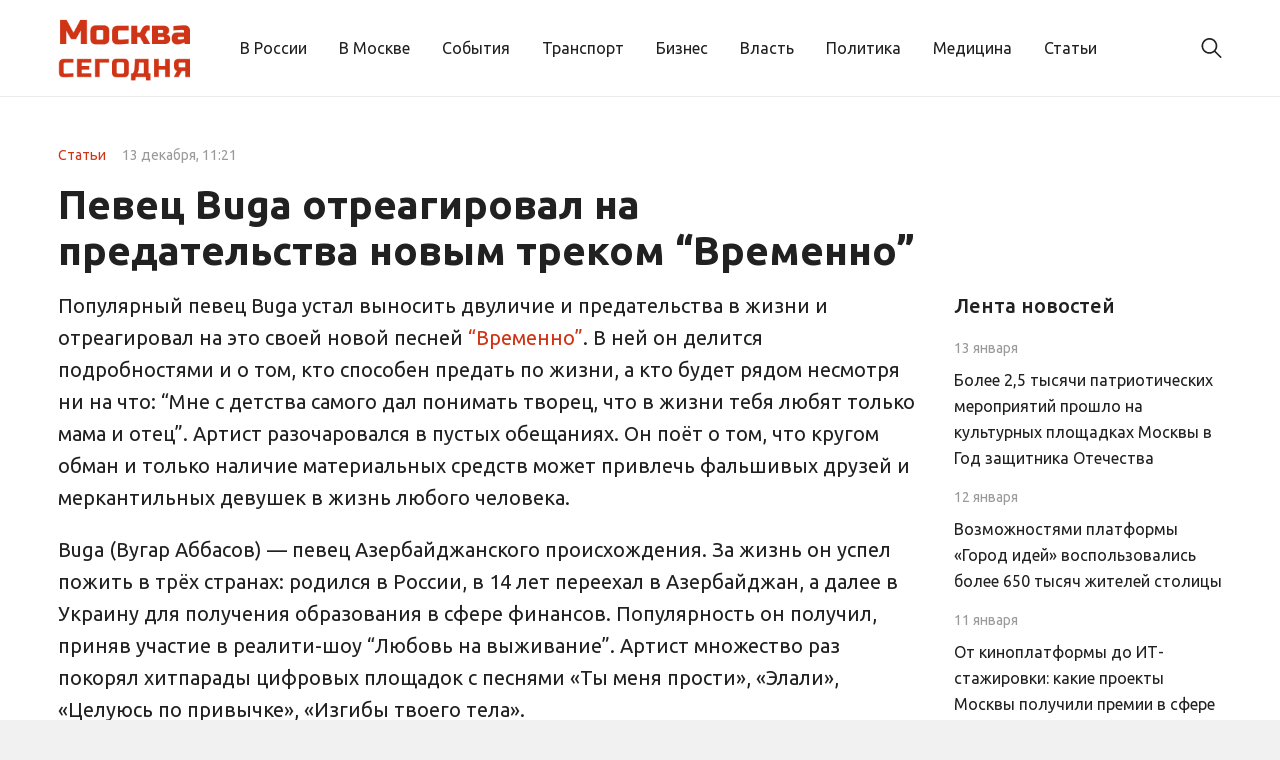

--- FILE ---
content_type: text/html; charset=UTF-8
request_url: https://today-in-moscow.ru/2022/12/13/pevecz-buga-otreagiroval-na-predatelstva-novym-trekom-vremenno/
body_size: 11662
content:
<!doctype html>
<html lang="ru-RU">
<head>
	<meta charset="UTF-8">
	<meta name="viewport" content="width=device-width, initial-scale=1">
	<link rel="profile" href="https://gmpg.org/xfn/11">

	<meta name='robots' content='index, follow, max-image-preview:large, max-snippet:-1, max-video-preview:-1' />

	<!-- This site is optimized with the Yoast SEO plugin v26.6 - https://yoast.com/wordpress/plugins/seo/ -->
	<title>Певец Buga отреагировал на предательства новым треком “Временно” - Сегодня в Москве</title>
	<link rel="canonical" href="https://today-in-moscow.ru/2022/12/13/pevecz-buga-otreagiroval-na-predatelstva-novym-trekom-vremenno/" />
	<meta property="og:locale" content="ru_RU" />
	<meta property="og:type" content="article" />
	<meta property="og:title" content="Певец Buga отреагировал на предательства новым треком “Временно” - Сегодня в Москве" />
	<meta property="og:description" content="Популярный певец Buga устал выносить двуличие и предательства в жизни..." />
	<meta property="og:url" content="https://today-in-moscow.ru/2022/12/13/pevecz-buga-otreagiroval-na-predatelstva-novym-trekom-vremenno/" />
	<meta property="og:site_name" content="Сегодня в Москве" />
	<meta property="article:published_time" content="2022-12-13T08:21:05+00:00" />
	<meta property="article:modified_time" content="2022-12-13T08:21:08+00:00" />
	<meta property="og:image" content="https://today-in-moscow.ru/wp-content/uploads/2022/12/1670615814_obloga2-chisto22-1.jpg" />
	<meta property="og:image:width" content="675" />
	<meta property="og:image:height" content="675" />
	<meta property="og:image:type" content="image/jpeg" />
	<meta name="author" content="nat" />
	<meta name="twitter:card" content="summary_large_image" />
	<meta name="twitter:label1" content="Написано автором" />
	<meta name="twitter:data1" content="nat" />
	<script type="application/ld+json" class="yoast-schema-graph">{"@context":"https://schema.org","@graph":[{"@type":"Article","@id":"https://today-in-moscow.ru/2022/12/13/pevecz-buga-otreagiroval-na-predatelstva-novym-trekom-vremenno/#article","isPartOf":{"@id":"https://today-in-moscow.ru/2022/12/13/pevecz-buga-otreagiroval-na-predatelstva-novym-trekom-vremenno/"},"author":{"name":"nat","@id":"https://today-in-moscow.ru/#/schema/person/c7e389f05b27e567f6bd71fac2d90aca"},"headline":"Певец Buga отреагировал на предательства новым треком “Временно”","datePublished":"2022-12-13T08:21:05+00:00","dateModified":"2022-12-13T08:21:08+00:00","mainEntityOfPage":{"@id":"https://today-in-moscow.ru/2022/12/13/pevecz-buga-otreagiroval-na-predatelstva-novym-trekom-vremenno/"},"wordCount":153,"publisher":{"@id":"https://today-in-moscow.ru/#organization"},"image":{"@id":"https://today-in-moscow.ru/2022/12/13/pevecz-buga-otreagiroval-na-predatelstva-novym-trekom-vremenno/#primaryimage"},"thumbnailUrl":"https://today-in-moscow.ru/wp-content/uploads/2022/12/1670615814_obloga2-chisto22-1.jpg","articleSection":["Статьи"],"inLanguage":"ru-RU"},{"@type":"WebPage","@id":"https://today-in-moscow.ru/2022/12/13/pevecz-buga-otreagiroval-na-predatelstva-novym-trekom-vremenno/","url":"https://today-in-moscow.ru/2022/12/13/pevecz-buga-otreagiroval-na-predatelstva-novym-trekom-vremenno/","name":"Певец Buga отреагировал на предательства новым треком “Временно” - Сегодня в Москве","isPartOf":{"@id":"https://today-in-moscow.ru/#website"},"primaryImageOfPage":{"@id":"https://today-in-moscow.ru/2022/12/13/pevecz-buga-otreagiroval-na-predatelstva-novym-trekom-vremenno/#primaryimage"},"image":{"@id":"https://today-in-moscow.ru/2022/12/13/pevecz-buga-otreagiroval-na-predatelstva-novym-trekom-vremenno/#primaryimage"},"thumbnailUrl":"https://today-in-moscow.ru/wp-content/uploads/2022/12/1670615814_obloga2-chisto22-1.jpg","datePublished":"2022-12-13T08:21:05+00:00","dateModified":"2022-12-13T08:21:08+00:00","breadcrumb":{"@id":"https://today-in-moscow.ru/2022/12/13/pevecz-buga-otreagiroval-na-predatelstva-novym-trekom-vremenno/#breadcrumb"},"inLanguage":"ru-RU","potentialAction":[{"@type":"ReadAction","target":["https://today-in-moscow.ru/2022/12/13/pevecz-buga-otreagiroval-na-predatelstva-novym-trekom-vremenno/"]}]},{"@type":"ImageObject","inLanguage":"ru-RU","@id":"https://today-in-moscow.ru/2022/12/13/pevecz-buga-otreagiroval-na-predatelstva-novym-trekom-vremenno/#primaryimage","url":"https://today-in-moscow.ru/wp-content/uploads/2022/12/1670615814_obloga2-chisto22-1.jpg","contentUrl":"https://today-in-moscow.ru/wp-content/uploads/2022/12/1670615814_obloga2-chisto22-1.jpg","width":675,"height":675},{"@type":"BreadcrumbList","@id":"https://today-in-moscow.ru/2022/12/13/pevecz-buga-otreagiroval-na-predatelstva-novym-trekom-vremenno/#breadcrumb","itemListElement":[{"@type":"ListItem","position":1,"name":"Главная страница","item":"https://today-in-moscow.ru/"},{"@type":"ListItem","position":2,"name":"Певец Buga отреагировал на предательства новым треком “Временно”"}]},{"@type":"WebSite","@id":"https://today-in-moscow.ru/#website","url":"https://today-in-moscow.ru/","name":"Сегодня в Москве","description":"Информационное агентство. Новости Москвы и России. События и происшествия. Недвижимость в Москве. Транспорт и медицина.","publisher":{"@id":"https://today-in-moscow.ru/#organization"},"potentialAction":[{"@type":"SearchAction","target":{"@type":"EntryPoint","urlTemplate":"https://today-in-moscow.ru/?s={search_term_string}"},"query-input":{"@type":"PropertyValueSpecification","valueRequired":true,"valueName":"search_term_string"}}],"inLanguage":"ru-RU"},{"@type":"Organization","@id":"https://today-in-moscow.ru/#organization","name":"Сегодня в Москве","url":"https://today-in-moscow.ru/","logo":{"@type":"ImageObject","inLanguage":"ru-RU","@id":"https://today-in-moscow.ru/#/schema/logo/image/","url":"https://today-in-moscow.ru/wp-content/uploads/2024/02/logo.png","contentUrl":"https://today-in-moscow.ru/wp-content/uploads/2024/02/logo.png","width":201,"height":108,"caption":"Сегодня в Москве"},"image":{"@id":"https://today-in-moscow.ru/#/schema/logo/image/"}},{"@type":"Person","@id":"https://today-in-moscow.ru/#/schema/person/c7e389f05b27e567f6bd71fac2d90aca","name":"nat","image":{"@type":"ImageObject","inLanguage":"ru-RU","@id":"https://today-in-moscow.ru/#/schema/person/image/","url":"https://secure.gravatar.com/avatar/857ed2b7100c9a0565156394007e393f9b6da750df6b6441e6aa7ebb35ef7678?s=96&d=mm&r=g","contentUrl":"https://secure.gravatar.com/avatar/857ed2b7100c9a0565156394007e393f9b6da750df6b6441e6aa7ebb35ef7678?s=96&d=mm&r=g","caption":"nat"},"url":"https://today-in-moscow.ru/author/nat/"}]}</script>
	<!-- / Yoast SEO plugin. -->


<link rel="alternate" type="application/rss+xml" title="Сегодня в Москве &raquo; Лента" href="https://today-in-moscow.ru/feed/" />
<link rel="alternate" type="application/rss+xml" title="Сегодня в Москве &raquo; Лента комментариев" href="https://today-in-moscow.ru/comments/feed/" />
<link rel="alternate" title="oEmbed (JSON)" type="application/json+oembed" href="https://today-in-moscow.ru/wp-json/oembed/1.0/embed?url=https%3A%2F%2Ftoday-in-moscow.ru%2F2022%2F12%2F13%2Fpevecz-buga-otreagiroval-na-predatelstva-novym-trekom-vremenno%2F" />
<link rel="alternate" title="oEmbed (XML)" type="text/xml+oembed" href="https://today-in-moscow.ru/wp-json/oembed/1.0/embed?url=https%3A%2F%2Ftoday-in-moscow.ru%2F2022%2F12%2F13%2Fpevecz-buga-otreagiroval-na-predatelstva-novym-trekom-vremenno%2F&#038;format=xml" />
<style id='wp-img-auto-sizes-contain-inline-css'>
img:is([sizes=auto i],[sizes^="auto," i]){contain-intrinsic-size:3000px 1500px}
/*# sourceURL=wp-img-auto-sizes-contain-inline-css */
</style>
<style id='wp-emoji-styles-inline-css'>

	img.wp-smiley, img.emoji {
		display: inline !important;
		border: none !important;
		box-shadow: none !important;
		height: 1em !important;
		width: 1em !important;
		margin: 0 0.07em !important;
		vertical-align: -0.1em !important;
		background: none !important;
		padding: 0 !important;
	}
/*# sourceURL=wp-emoji-styles-inline-css */
</style>
<style id='wp-block-library-inline-css'>
:root{--wp-block-synced-color:#7a00df;--wp-block-synced-color--rgb:122,0,223;--wp-bound-block-color:var(--wp-block-synced-color);--wp-editor-canvas-background:#ddd;--wp-admin-theme-color:#007cba;--wp-admin-theme-color--rgb:0,124,186;--wp-admin-theme-color-darker-10:#006ba1;--wp-admin-theme-color-darker-10--rgb:0,107,160.5;--wp-admin-theme-color-darker-20:#005a87;--wp-admin-theme-color-darker-20--rgb:0,90,135;--wp-admin-border-width-focus:2px}@media (min-resolution:192dpi){:root{--wp-admin-border-width-focus:1.5px}}.wp-element-button{cursor:pointer}:root .has-very-light-gray-background-color{background-color:#eee}:root .has-very-dark-gray-background-color{background-color:#313131}:root .has-very-light-gray-color{color:#eee}:root .has-very-dark-gray-color{color:#313131}:root .has-vivid-green-cyan-to-vivid-cyan-blue-gradient-background{background:linear-gradient(135deg,#00d084,#0693e3)}:root .has-purple-crush-gradient-background{background:linear-gradient(135deg,#34e2e4,#4721fb 50%,#ab1dfe)}:root .has-hazy-dawn-gradient-background{background:linear-gradient(135deg,#faaca8,#dad0ec)}:root .has-subdued-olive-gradient-background{background:linear-gradient(135deg,#fafae1,#67a671)}:root .has-atomic-cream-gradient-background{background:linear-gradient(135deg,#fdd79a,#004a59)}:root .has-nightshade-gradient-background{background:linear-gradient(135deg,#330968,#31cdcf)}:root .has-midnight-gradient-background{background:linear-gradient(135deg,#020381,#2874fc)}:root{--wp--preset--font-size--normal:16px;--wp--preset--font-size--huge:42px}.has-regular-font-size{font-size:1em}.has-larger-font-size{font-size:2.625em}.has-normal-font-size{font-size:var(--wp--preset--font-size--normal)}.has-huge-font-size{font-size:var(--wp--preset--font-size--huge)}.has-text-align-center{text-align:center}.has-text-align-left{text-align:left}.has-text-align-right{text-align:right}.has-fit-text{white-space:nowrap!important}#end-resizable-editor-section{display:none}.aligncenter{clear:both}.items-justified-left{justify-content:flex-start}.items-justified-center{justify-content:center}.items-justified-right{justify-content:flex-end}.items-justified-space-between{justify-content:space-between}.screen-reader-text{border:0;clip-path:inset(50%);height:1px;margin:-1px;overflow:hidden;padding:0;position:absolute;width:1px;word-wrap:normal!important}.screen-reader-text:focus{background-color:#ddd;clip-path:none;color:#444;display:block;font-size:1em;height:auto;left:5px;line-height:normal;padding:15px 23px 14px;text-decoration:none;top:5px;width:auto;z-index:100000}html :where(.has-border-color){border-style:solid}html :where([style*=border-top-color]){border-top-style:solid}html :where([style*=border-right-color]){border-right-style:solid}html :where([style*=border-bottom-color]){border-bottom-style:solid}html :where([style*=border-left-color]){border-left-style:solid}html :where([style*=border-width]){border-style:solid}html :where([style*=border-top-width]){border-top-style:solid}html :where([style*=border-right-width]){border-right-style:solid}html :where([style*=border-bottom-width]){border-bottom-style:solid}html :where([style*=border-left-width]){border-left-style:solid}html :where(img[class*=wp-image-]){height:auto;max-width:100%}:where(figure){margin:0 0 1em}html :where(.is-position-sticky){--wp-admin--admin-bar--position-offset:var(--wp-admin--admin-bar--height,0px)}@media screen and (max-width:600px){html :where(.is-position-sticky){--wp-admin--admin-bar--position-offset:0px}}

/*# sourceURL=wp-block-library-inline-css */
</style><style id='global-styles-inline-css'>
:root{--wp--preset--aspect-ratio--square: 1;--wp--preset--aspect-ratio--4-3: 4/3;--wp--preset--aspect-ratio--3-4: 3/4;--wp--preset--aspect-ratio--3-2: 3/2;--wp--preset--aspect-ratio--2-3: 2/3;--wp--preset--aspect-ratio--16-9: 16/9;--wp--preset--aspect-ratio--9-16: 9/16;--wp--preset--color--black: #000000;--wp--preset--color--cyan-bluish-gray: #abb8c3;--wp--preset--color--white: #ffffff;--wp--preset--color--pale-pink: #f78da7;--wp--preset--color--vivid-red: #cf2e2e;--wp--preset--color--luminous-vivid-orange: #ff6900;--wp--preset--color--luminous-vivid-amber: #fcb900;--wp--preset--color--light-green-cyan: #7bdcb5;--wp--preset--color--vivid-green-cyan: #00d084;--wp--preset--color--pale-cyan-blue: #8ed1fc;--wp--preset--color--vivid-cyan-blue: #0693e3;--wp--preset--color--vivid-purple: #9b51e0;--wp--preset--gradient--vivid-cyan-blue-to-vivid-purple: linear-gradient(135deg,rgb(6,147,227) 0%,rgb(155,81,224) 100%);--wp--preset--gradient--light-green-cyan-to-vivid-green-cyan: linear-gradient(135deg,rgb(122,220,180) 0%,rgb(0,208,130) 100%);--wp--preset--gradient--luminous-vivid-amber-to-luminous-vivid-orange: linear-gradient(135deg,rgb(252,185,0) 0%,rgb(255,105,0) 100%);--wp--preset--gradient--luminous-vivid-orange-to-vivid-red: linear-gradient(135deg,rgb(255,105,0) 0%,rgb(207,46,46) 100%);--wp--preset--gradient--very-light-gray-to-cyan-bluish-gray: linear-gradient(135deg,rgb(238,238,238) 0%,rgb(169,184,195) 100%);--wp--preset--gradient--cool-to-warm-spectrum: linear-gradient(135deg,rgb(74,234,220) 0%,rgb(151,120,209) 20%,rgb(207,42,186) 40%,rgb(238,44,130) 60%,rgb(251,105,98) 80%,rgb(254,248,76) 100%);--wp--preset--gradient--blush-light-purple: linear-gradient(135deg,rgb(255,206,236) 0%,rgb(152,150,240) 100%);--wp--preset--gradient--blush-bordeaux: linear-gradient(135deg,rgb(254,205,165) 0%,rgb(254,45,45) 50%,rgb(107,0,62) 100%);--wp--preset--gradient--luminous-dusk: linear-gradient(135deg,rgb(255,203,112) 0%,rgb(199,81,192) 50%,rgb(65,88,208) 100%);--wp--preset--gradient--pale-ocean: linear-gradient(135deg,rgb(255,245,203) 0%,rgb(182,227,212) 50%,rgb(51,167,181) 100%);--wp--preset--gradient--electric-grass: linear-gradient(135deg,rgb(202,248,128) 0%,rgb(113,206,126) 100%);--wp--preset--gradient--midnight: linear-gradient(135deg,rgb(2,3,129) 0%,rgb(40,116,252) 100%);--wp--preset--font-size--small: 13px;--wp--preset--font-size--medium: 20px;--wp--preset--font-size--large: 36px;--wp--preset--font-size--x-large: 42px;--wp--preset--spacing--20: 0.44rem;--wp--preset--spacing--30: 0.67rem;--wp--preset--spacing--40: 1rem;--wp--preset--spacing--50: 1.5rem;--wp--preset--spacing--60: 2.25rem;--wp--preset--spacing--70: 3.38rem;--wp--preset--spacing--80: 5.06rem;--wp--preset--shadow--natural: 6px 6px 9px rgba(0, 0, 0, 0.2);--wp--preset--shadow--deep: 12px 12px 50px rgba(0, 0, 0, 0.4);--wp--preset--shadow--sharp: 6px 6px 0px rgba(0, 0, 0, 0.2);--wp--preset--shadow--outlined: 6px 6px 0px -3px rgb(255, 255, 255), 6px 6px rgb(0, 0, 0);--wp--preset--shadow--crisp: 6px 6px 0px rgb(0, 0, 0);}:where(.is-layout-flex){gap: 0.5em;}:where(.is-layout-grid){gap: 0.5em;}body .is-layout-flex{display: flex;}.is-layout-flex{flex-wrap: wrap;align-items: center;}.is-layout-flex > :is(*, div){margin: 0;}body .is-layout-grid{display: grid;}.is-layout-grid > :is(*, div){margin: 0;}:where(.wp-block-columns.is-layout-flex){gap: 2em;}:where(.wp-block-columns.is-layout-grid){gap: 2em;}:where(.wp-block-post-template.is-layout-flex){gap: 1.25em;}:where(.wp-block-post-template.is-layout-grid){gap: 1.25em;}.has-black-color{color: var(--wp--preset--color--black) !important;}.has-cyan-bluish-gray-color{color: var(--wp--preset--color--cyan-bluish-gray) !important;}.has-white-color{color: var(--wp--preset--color--white) !important;}.has-pale-pink-color{color: var(--wp--preset--color--pale-pink) !important;}.has-vivid-red-color{color: var(--wp--preset--color--vivid-red) !important;}.has-luminous-vivid-orange-color{color: var(--wp--preset--color--luminous-vivid-orange) !important;}.has-luminous-vivid-amber-color{color: var(--wp--preset--color--luminous-vivid-amber) !important;}.has-light-green-cyan-color{color: var(--wp--preset--color--light-green-cyan) !important;}.has-vivid-green-cyan-color{color: var(--wp--preset--color--vivid-green-cyan) !important;}.has-pale-cyan-blue-color{color: var(--wp--preset--color--pale-cyan-blue) !important;}.has-vivid-cyan-blue-color{color: var(--wp--preset--color--vivid-cyan-blue) !important;}.has-vivid-purple-color{color: var(--wp--preset--color--vivid-purple) !important;}.has-black-background-color{background-color: var(--wp--preset--color--black) !important;}.has-cyan-bluish-gray-background-color{background-color: var(--wp--preset--color--cyan-bluish-gray) !important;}.has-white-background-color{background-color: var(--wp--preset--color--white) !important;}.has-pale-pink-background-color{background-color: var(--wp--preset--color--pale-pink) !important;}.has-vivid-red-background-color{background-color: var(--wp--preset--color--vivid-red) !important;}.has-luminous-vivid-orange-background-color{background-color: var(--wp--preset--color--luminous-vivid-orange) !important;}.has-luminous-vivid-amber-background-color{background-color: var(--wp--preset--color--luminous-vivid-amber) !important;}.has-light-green-cyan-background-color{background-color: var(--wp--preset--color--light-green-cyan) !important;}.has-vivid-green-cyan-background-color{background-color: var(--wp--preset--color--vivid-green-cyan) !important;}.has-pale-cyan-blue-background-color{background-color: var(--wp--preset--color--pale-cyan-blue) !important;}.has-vivid-cyan-blue-background-color{background-color: var(--wp--preset--color--vivid-cyan-blue) !important;}.has-vivid-purple-background-color{background-color: var(--wp--preset--color--vivid-purple) !important;}.has-black-border-color{border-color: var(--wp--preset--color--black) !important;}.has-cyan-bluish-gray-border-color{border-color: var(--wp--preset--color--cyan-bluish-gray) !important;}.has-white-border-color{border-color: var(--wp--preset--color--white) !important;}.has-pale-pink-border-color{border-color: var(--wp--preset--color--pale-pink) !important;}.has-vivid-red-border-color{border-color: var(--wp--preset--color--vivid-red) !important;}.has-luminous-vivid-orange-border-color{border-color: var(--wp--preset--color--luminous-vivid-orange) !important;}.has-luminous-vivid-amber-border-color{border-color: var(--wp--preset--color--luminous-vivid-amber) !important;}.has-light-green-cyan-border-color{border-color: var(--wp--preset--color--light-green-cyan) !important;}.has-vivid-green-cyan-border-color{border-color: var(--wp--preset--color--vivid-green-cyan) !important;}.has-pale-cyan-blue-border-color{border-color: var(--wp--preset--color--pale-cyan-blue) !important;}.has-vivid-cyan-blue-border-color{border-color: var(--wp--preset--color--vivid-cyan-blue) !important;}.has-vivid-purple-border-color{border-color: var(--wp--preset--color--vivid-purple) !important;}.has-vivid-cyan-blue-to-vivid-purple-gradient-background{background: var(--wp--preset--gradient--vivid-cyan-blue-to-vivid-purple) !important;}.has-light-green-cyan-to-vivid-green-cyan-gradient-background{background: var(--wp--preset--gradient--light-green-cyan-to-vivid-green-cyan) !important;}.has-luminous-vivid-amber-to-luminous-vivid-orange-gradient-background{background: var(--wp--preset--gradient--luminous-vivid-amber-to-luminous-vivid-orange) !important;}.has-luminous-vivid-orange-to-vivid-red-gradient-background{background: var(--wp--preset--gradient--luminous-vivid-orange-to-vivid-red) !important;}.has-very-light-gray-to-cyan-bluish-gray-gradient-background{background: var(--wp--preset--gradient--very-light-gray-to-cyan-bluish-gray) !important;}.has-cool-to-warm-spectrum-gradient-background{background: var(--wp--preset--gradient--cool-to-warm-spectrum) !important;}.has-blush-light-purple-gradient-background{background: var(--wp--preset--gradient--blush-light-purple) !important;}.has-blush-bordeaux-gradient-background{background: var(--wp--preset--gradient--blush-bordeaux) !important;}.has-luminous-dusk-gradient-background{background: var(--wp--preset--gradient--luminous-dusk) !important;}.has-pale-ocean-gradient-background{background: var(--wp--preset--gradient--pale-ocean) !important;}.has-electric-grass-gradient-background{background: var(--wp--preset--gradient--electric-grass) !important;}.has-midnight-gradient-background{background: var(--wp--preset--gradient--midnight) !important;}.has-small-font-size{font-size: var(--wp--preset--font-size--small) !important;}.has-medium-font-size{font-size: var(--wp--preset--font-size--medium) !important;}.has-large-font-size{font-size: var(--wp--preset--font-size--large) !important;}.has-x-large-font-size{font-size: var(--wp--preset--font-size--x-large) !important;}
/*# sourceURL=global-styles-inline-css */
</style>

<style id='classic-theme-styles-inline-css'>
/*! This file is auto-generated */
.wp-block-button__link{color:#fff;background-color:#32373c;border-radius:9999px;box-shadow:none;text-decoration:none;padding:calc(.667em + 2px) calc(1.333em + 2px);font-size:1.125em}.wp-block-file__button{background:#32373c;color:#fff;text-decoration:none}
/*# sourceURL=/wp-includes/css/classic-themes.min.css */
</style>
<link rel='stylesheet' id='moskvasegodnya-style-css' href='https://today-in-moscow.ru/wp-content/themes/moskvasegodnya/style.css?ver=1.0.1' media='all' />
<link rel='stylesheet' id='boo-grid-4.6-css' href='https://today-in-moscow.ru/wp-content/themes/moskvasegodnya/bootstrap-grid.css?ver=1.0.1' media='all' />
<link rel='stylesheet' id='fancybox-css-css' href='https://today-in-moscow.ru/wp-content/themes/moskvasegodnya/js/jquery.fancybox.min.css?ver=1.0.1' media='all' />
<link rel='stylesheet' id='wp-block-paragraph-css' href='https://today-in-moscow.ru/wp-includes/blocks/paragraph/style.min.css?ver=6.9' media='all' />
<script src="https://today-in-moscow.ru/wp-includes/js/jquery/jquery.min.js?ver=3.7.1" id="jquery-core-js"></script>
<script src="https://today-in-moscow.ru/wp-includes/js/jquery/jquery-migrate.min.js?ver=3.4.1" id="jquery-migrate-js"></script>
<link rel="https://api.w.org/" href="https://today-in-moscow.ru/wp-json/" /><link rel="alternate" title="JSON" type="application/json" href="https://today-in-moscow.ru/wp-json/wp/v2/posts/2116" /><link rel="EditURI" type="application/rsd+xml" title="RSD" href="https://today-in-moscow.ru/xmlrpc.php?rsd" />
<meta name="generator" content="WordPress 6.9" />
<link rel='shortlink' href='https://today-in-moscow.ru/?p=2116' />
<link rel="icon" href="https://today-in-moscow.ru/wp-content/uploads/2021/07/cropped-Лого-1-32x32.jpg" sizes="32x32" />
<link rel="icon" href="https://today-in-moscow.ru/wp-content/uploads/2021/07/cropped-Лого-1-192x192.jpg" sizes="192x192" />
<link rel="apple-touch-icon" href="https://today-in-moscow.ru/wp-content/uploads/2021/07/cropped-Лого-1-180x180.jpg" />
<meta name="msapplication-TileImage" content="https://today-in-moscow.ru/wp-content/uploads/2021/07/cropped-Лого-1-270x270.jpg" />
</head>

<body class="wp-singular post-template-default single single-post postid-2116 single-format-standard wp-custom-logo wp-theme-moskvasegodnya no-sidebar"> 

	
<div id="page" class="site">

<header class="site-header compensate-for-scrollbar d-flex flex-column">
	<div class="header-menu">
		<div class="container relative">
			<div class="menu_wrap d-flex align-items-center">
				<div class="flex-shrink-0 mr-5">
					<div class="site-branding">
						<a href="https://today-in-moscow.ru/" class="custom-logo-link" rel="home"><img width="201" height="108" src="https://today-in-moscow.ru/wp-content/uploads/2024/02/logo.png" class="custom-logo" alt="Сегодня в Москве" decoding="async" /></a>					</div>
				</div>
				<nav class="nav-menu my-auto">
					<ul id="menu-%d0%b3%d0%bb%d0%b0%d0%b2%d0%bd%d0%be%d0%b5" class="d-lg-flex flex-wrap"><li id="menu-item-7" class="menu-item menu-item-type-taxonomy menu-item-object-category menu-item-7"><a href="https://today-in-moscow.ru/v-rossii/">В России</a></li>
<li id="menu-item-6" class="menu-item menu-item-type-taxonomy menu-item-object-category menu-item-6"><a href="https://today-in-moscow.ru/v-moskve/">В Москве</a></li>
<li id="menu-item-11" class="menu-item menu-item-type-taxonomy menu-item-object-category menu-item-11"><a href="https://today-in-moscow.ru/sobytia/">События</a></li>
<li id="menu-item-12" class="menu-item menu-item-type-taxonomy menu-item-object-category menu-item-12"><a href="https://today-in-moscow.ru/transport/">Транспорт</a></li>
<li id="menu-item-5" class="menu-item menu-item-type-taxonomy menu-item-object-category menu-item-5"><a href="https://today-in-moscow.ru/biznes/">Бизнес</a></li>
<li id="menu-item-8" class="menu-item menu-item-type-taxonomy menu-item-object-category menu-item-8"><a href="https://today-in-moscow.ru/vlast/">Власть</a></li>
<li id="menu-item-41" class="menu-item menu-item-type-taxonomy menu-item-object-category menu-item-41"><a href="https://today-in-moscow.ru/politika/">Политика</a></li>
<li id="menu-item-9" class="menu-item menu-item-type-taxonomy menu-item-object-category menu-item-9"><a href="https://today-in-moscow.ru/medicina/">Медицина</a></li>
<li id="menu-item-42" class="menu-item menu-item-type-taxonomy menu-item-object-category current-post-ancestor current-menu-parent current-post-parent menu-item-42"><a href="https://today-in-moscow.ru/statii/">Статьи</a></li>
</ul>				</nav>
				<div class="d-flex align-items-center ml-auto">
					<div class="d-lg-none d-block">
						<div class="burger"><span></span></div>
					</div>
					<div class="search_column">
						<div class="d-flex justify-content-end wrap_search h-100">
    <div class="search_panel">
        <form role="search" method="get" id="searchform" class="searchform d-flex" action="https://today-in-moscow.ru/">
                <input type="text" value="" name="s" id="s" placeholder="Поиск новости" required/>
                <label for="searchsubmit" class="s-submit d-flex align-items-center">
                    <svg xmlns="http://www.w3.org/2000/svg" width="22" height="22" viewBox="0 0 22 22" fill="none"><g clip-path="url(#clip0_14_506)"><path d="M7.64839 0.064455C5.74057 0.30508 3.93589 1.19453 2.56518 2.56524C-0.0301296 5.15625 -0.726223 9.08789 0.820652 12.3664C2.09682 15.0777 4.64917 16.9512 7.57534 17.3379C9.74956 17.6215 11.971 17.0629 13.7499 15.7867C13.9605 15.6363 14.1496 15.5117 14.1667 15.5117C14.1839 15.5117 15.6234 16.934 17.3593 18.6656C20.6894 21.9957 20.6937 21.9957 21.0761 22C21.2652 22 21.639 21.8453 21.7507 21.7164C21.8753 21.5746 22 21.2566 22 21.0762C22 20.6938 21.9957 20.6895 18.6656 17.3594C16.9339 15.6234 15.5117 14.1883 15.5117 14.1711C15.5117 14.1539 15.6363 13.9648 15.791 13.7457C16.8566 12.2375 17.398 10.5574 17.4023 8.73555C17.4023 6.38086 16.4999 4.20234 14.8371 2.54805C13.5222 1.2418 11.9066 0.4168 10.0546 0.107424C9.47026 0.00859642 8.25854 -0.012888 7.64839 0.064455ZM9.71089 1.91211C11.6703 2.23008 13.3417 3.28711 14.4031 4.88555C15.1937 6.07578 15.5589 7.26602 15.5632 8.67969C15.5632 9.36289 15.516 9.77539 15.3613 10.3984C14.7554 12.8176 12.8175 14.7555 10.3984 15.3613C9.77534 15.516 9.36284 15.5633 8.67964 15.5633C7.26596 15.559 6.07573 15.1938 4.8855 14.4031C2.99057 13.1441 1.8476 11.0086 1.8476 8.70977C1.8476 7.5582 2.08393 6.58711 2.62104 5.54727C3.48901 3.86719 5.03589 2.6168 6.89643 2.07969C7.68276 1.85625 8.89878 1.78321 9.71089 1.91211Z" /></g><defs><clipPath id="clip0_14_506"><rect width="22" height="22"/></clipPath></defs></svg>
                    <input type="submit" class="searchsubmit" id="searchsubmit" value="" />
                </label>
        </form>
    </div>
    <div class="s-icon d-flex align-items-center">
        <svg class="loop-icon" xmlns="http://www.w3.org/2000/svg" width="22" height="22" viewBox="0 0 22 22" fill="none"><g clip-path="url(#clip0_14_506)"><path d="M7.64839 0.064455C5.74057 0.30508 3.93589 1.19453 2.56518 2.56524C-0.0301296 5.15625 -0.726223 9.08789 0.820652 12.3664C2.09682 15.0777 4.64917 16.9512 7.57534 17.3379C9.74956 17.6215 11.971 17.0629 13.7499 15.7867C13.9605 15.6363 14.1496 15.5117 14.1667 15.5117C14.1839 15.5117 15.6234 16.934 17.3593 18.6656C20.6894 21.9957 20.6937 21.9957 21.0761 22C21.2652 22 21.639 21.8453 21.7507 21.7164C21.8753 21.5746 22 21.2566 22 21.0762C22 20.6938 21.9957 20.6895 18.6656 17.3594C16.9339 15.6234 15.5117 14.1883 15.5117 14.1711C15.5117 14.1539 15.6363 13.9648 15.791 13.7457C16.8566 12.2375 17.398 10.5574 17.4023 8.73555C17.4023 6.38086 16.4999 4.20234 14.8371 2.54805C13.5222 1.2418 11.9066 0.4168 10.0546 0.107424C9.47026 0.00859642 8.25854 -0.012888 7.64839 0.064455ZM9.71089 1.91211C11.6703 2.23008 13.3417 3.28711 14.4031 4.88555C15.1937 6.07578 15.5589 7.26602 15.5632 8.67969C15.5632 9.36289 15.516 9.77539 15.3613 10.3984C14.7554 12.8176 12.8175 14.7555 10.3984 15.3613C9.77534 15.516 9.36284 15.5633 8.67964 15.5633C7.26596 15.559 6.07573 15.1938 4.8855 14.4031C2.99057 13.1441 1.8476 11.0086 1.8476 8.70977C1.8476 7.5582 2.08393 6.58711 2.62104 5.54727C3.48901 3.86719 5.03589 2.6168 6.89643 2.07969C7.68276 1.85625 8.89878 1.78321 9.71089 1.91211Z" /></g><defs><clipPath id="clip0_14_506"><rect width="22" height="22"/></clipPath></defs></svg>
        <svg data-win="gl0ry_to_ukra1ne" class="loop-icon_close" width="20" height="19" viewBox="0 0 20 19" fill="none" xmlns="http://www.w3.org/2000/svg"><path fill-rule="evenodd" clip-rule="evenodd" d="M2.73529 0.79769C2.33837 0.400768 1.69483 0.400768 1.29791 0.797691C0.900988 1.19461 0.900988 1.83815 1.29791 2.23507L8.56286 9.50002L1.29796 16.7649C0.90104 17.1618 0.90104 17.8054 1.29796 18.2023C1.69488 18.5992 2.33842 18.5992 2.73534 18.2023L10.0002 10.9374L17.2651 18.2023C17.6621 18.5992 18.3056 18.5992 18.7025 18.2023C19.0994 17.8054 19.0994 17.1618 18.7025 16.7649L11.4376 9.50002L18.7026 2.23507C19.0995 1.83815 19.0995 1.19461 18.7026 0.797691C18.3057 0.400768 17.6621 0.400768 17.2652 0.79769L10.0002 8.06264L2.73529 0.79769Z"/></svg>
    </div>
</div>					</div>
				</div>
			</div>
		</div>
	</div>
</header>

<main>
	<section class="pt-0">
		<div class="container">
			<article class="single-content">
				<div class="row">
					<div class="col-lg-9">
						<div class="d-flex flex-column">
							<div class="order-2">
								<h1>Певец Buga отреагировал на предательства новым треком “Временно”</h1>							</div>
							<div class="order-1 single-meta d-flex align-items-center">
								<div class="mr-3"><a class="cat-name" href="https://today-in-moscow.ru/statii/">Статьи</a></div>
								<div class="date_post">
									13 декабря, 11:21								</div>
							</div>
						</div>
					</div>
				</div>
				<div class="row">
					<div class="col-lg-9 mb-4">
													
							
<p>Популярный певец Buga устал выносить двуличие и предательства в жизни и отреагировал на это своей новой песней <a href="https://bnd.lc/Buga_Vremenno">“Временно”</a>. В ней он делится подробностями и о том, кто способен предать по жизни, а кто будет рядом несмотря ни на что: “Мне с детства самого дал понимать творец, что в жизни тебя любят только мама и отец”. Артист разочаровался в пустых обещаниях. Он поёт о том, что кругом обман и только наличие материальных средств может привлечь фальшивых друзей и меркантильных девушек в жизнь любого человека.</p>



<p>Buga (Вугар Аббасов) &#8212; певец Азербайджанского происхождения. За жизнь он успел пожить в трёх странах: родился в России, в 14 лет переехал в Азербайджан, а далее в Украину для получения образования в сфере финансов. Популярность он получил, приняв участие в реалити-шоу “Любовь на выживание”. Артист множество раз покорял хитпарады цифровых площадок с песнями «Ты меня прости», «Элали», «Целуюсь по привычке», «Изгибы твоего тела».</p>

							<div>
								<div class="title-small">Поделиться новостью</div>
								<script src="https://yastatic.net/share2/share.js"></script>
								<div class="ya-share2" data-curtain data-size="m" data-services="vkontakte,odnoklassniki,telegram,twitter,viber,whatsapp"></div>
							</div>
											</div>
					<div class="col-lg-3">
							<div class="title-small">Лента новостей</div>
	<div class="side_bar">
	<ul>
									<li>
					<div class="side_bar_news_time">13 января</div>
					<a class="title_news" href="https://today-in-moscow.ru/2026/01/13/bolee-25-tysyachi-patrioticheskih-meropriyatij-proshlo-na-kulturnyh-ploshhadkah-moskvy-v-god-zashhitnika-otechestva/">Более 2,5 тысячи патриотических мероприятий прошло на культурных площадках Москвы в Год защитника Отечества</a>
				</li>
												<li>
					<div class="side_bar_news_time">12 января</div>
					<a class="title_news" href="https://today-in-moscow.ru/2026/01/12/vozmozhnostyami-platformy-gorod-idej-vospolzovalis-bolee-650-tysyach-zhitelej-stoliczy/">Возможностями платформы «Город идей» воспользовались более 650 тысяч жителей столицы</a>
				</li>
												<li>
					<div class="side_bar_news_time">11 января</div>
					<a class="title_news" href="https://today-in-moscow.ru/2026/01/11/ot-kinoplatformy-do-it-stazhirovki-kakie-proekty-moskvy-poluchili-premii-v-sfere-czifrovizaczii/">От киноплатформы до ИТ-стажировки: какие проекты Москвы получили премии в сфере цифровизации</a>
				</li>
												<li>
					<div class="side_bar_news_time">10 января</div>
					<a class="title_news" href="https://today-in-moscow.ru/2026/01/10/v-2025-godu-ploshhadki-proekta-pitomczy-v-moskve-otkryli-v-23-rajonah-stoliczy/">В 2025 году площадки проекта «Питомцы в Москве» открыли в 23 районах столицы</a>
				</li>
						</ul>
	</div>

<aside id="secondary" class="widget-area">
	</aside>
					</div>
				</div>
			</article>
		</div>
	</section>
		<section class="pt-0">
		<div class="container">
	        
	        	        	<div class="other_posts_title">Другие новости</div>
	        	<div class="row my-n3 other_posts">
		            		            	<div class="col-lg-4 col-sm-6 my-3">
			    			
<div class="news_inner">
    <a href="https://today-in-moscow.ru/2017/12/06/boris-usherovich-soobshhil-o-zavershenii-kapitalnogo-vosstanovleniya-dvuh-obektov-na-bam/" class="thumbnail_news_link">
        <div class="thumbnail_news">
            <img width="478" height="320" src="https://today-in-moscow.ru/wp-content/uploads/2024/02/i-2.webp" class="attachment-large size-large wp-post-image" alt="" decoding="async" loading="lazy" srcset="https://today-in-moscow.ru/wp-content/uploads/2024/02/i-2.webp 478w, https://today-in-moscow.ru/wp-content/uploads/2024/02/i-2-300x201.webp 300w" sizes="auto, (max-width: 478px) 100vw, 478px" />        </div>
    </a>
    <div class="news_inner_meta">
        <a class="cat-name" href="https://today-in-moscow.ru/v-rossii/">В России</a>        <a href="https://today-in-moscow.ru/2017/12/06/boris-usherovich-soobshhil-o-zavershenii-kapitalnogo-vosstanovleniya-dvuh-obektov-na-bam/" class="news_item">
            <div class="title_news">
                Борис Ушерович сообщил о завершении капитального восстановления двух объектов на БАМ            </div>
        </a>
    </div>
</div>						</div>          	
		            		            	<div class="col-lg-4 col-sm-6 my-3">
			    			
<div class="news_inner">
    <a href="https://today-in-moscow.ru/2021/05/05/vserossijskaya-shkola-stipendialnyh-komissij-stipkom-otchet/" class="thumbnail_news_link">
        <div class="thumbnail_news">
            <img width="600" height="400" src="https://today-in-moscow.ru/wp-content/uploads/2022/07/1656928524_3.jpg" class="attachment-large size-large wp-post-image" alt="" decoding="async" loading="lazy" srcset="https://today-in-moscow.ru/wp-content/uploads/2022/07/1656928524_3.jpg 600w, https://today-in-moscow.ru/wp-content/uploads/2022/07/1656928524_3-300x200.jpg 300w" sizes="auto, (max-width: 600px) 100vw, 600px" />        </div>
    </a>
    <div class="news_inner_meta">
        <a class="cat-name" href="https://today-in-moscow.ru/statii/">Статьи</a>        <a href="https://today-in-moscow.ru/2021/05/05/vserossijskaya-shkola-stipendialnyh-komissij-stipkom-otchet/" class="news_item">
            <div class="title_news">
                Всероссийская школа стипендиальных комиссий «СТИПКОМ» &#8212; отчет            </div>
        </a>
    </div>
</div>						</div>          	
		            		            	<div class="col-lg-4 col-sm-6 my-3">
			    			
<div class="news_inner">
    <a href="https://today-in-moscow.ru/2021/08/10/gorod-zvenigorod-otzizy/" class="thumbnail_news_link">
        <div class="thumbnail_news">
            <img width="1024" height="722" src="https://today-in-moscow.ru/wp-content/uploads/2021/08/cuYRxcZr-1024x722.jpg" class="attachment-large size-large wp-post-image" alt="Город Звенигород: отзывы переехавших на ПМЖ" decoding="async" loading="lazy" srcset="https://today-in-moscow.ru/wp-content/uploads/2021/08/cuYRxcZr-1024x722.jpg 1024w, https://today-in-moscow.ru/wp-content/uploads/2021/08/cuYRxcZr-300x212.jpg 300w, https://today-in-moscow.ru/wp-content/uploads/2021/08/cuYRxcZr-768x542.jpg 768w, https://today-in-moscow.ru/wp-content/uploads/2021/08/cuYRxcZr-1536x1083.jpg 1536w, https://today-in-moscow.ru/wp-content/uploads/2021/08/cuYRxcZr-120x85.jpg 120w, https://today-in-moscow.ru/wp-content/uploads/2021/08/cuYRxcZr.jpg 1720w" sizes="auto, (max-width: 1024px) 100vw, 1024px" />        </div>
    </a>
    <div class="news_inner_meta">
        <a class="cat-name" href="https://today-in-moscow.ru/statii/">Статьи</a>        <a href="https://today-in-moscow.ru/2021/08/10/gorod-zvenigorod-otzizy/" class="news_item">
            <div class="title_news">
                Город Звенигород: отзывы переехавших на ПМЖ            </div>
        </a>
    </div>
</div>						</div>          	
		            	            </div>
	            	        	    </div>
    </section>
</main>


	<footer id="colophon" class="site-footer">
		<div class="container">
			<div class="d-flex flex-md-row flex-column align-items-center justify-content-between">
				<div>
					<div class="site-branding mb-2">
						<a href="https://today-in-moscow.ru" class="d-block">	
							<img src="https://today-in-moscow.ru/wp-content/uploads/2024/02/logo-footer.png" class="my-0">
						</a>
					</div>
					<p class="footer_copyright m-0">© 2026 <span>today-in-moscow.ru</span></p>
				</div>
				<div class="d-flex flex-column">
					<div class="container my-auto">
						<nav>
							<div class="menu-footer-container"><ul id="menu-footer" class="footer_menu d-flex flex-wrap justify-content-center"><li id="menu-item-5144" class="menu-item menu-item-type-post_type menu-item-object-page menu-item-5144"><a href="https://today-in-moscow.ru/kontakty/">Контакты</a></li>
</ul></div>						</nav>
					</div>
				</div>
			</div>
		</div>
	</footer>



</div>

<script type="speculationrules">
{"prefetch":[{"source":"document","where":{"and":[{"href_matches":"/*"},{"not":{"href_matches":["/wp-*.php","/wp-admin/*","/wp-content/uploads/*","/wp-content/*","/wp-content/plugins/*","/wp-content/themes/moskvasegodnya/*","/*\\?(.+)"]}},{"not":{"selector_matches":"a[rel~=\"nofollow\"]"}},{"not":{"selector_matches":".no-prefetch, .no-prefetch a"}}]},"eagerness":"conservative"}]}
</script>
<script src="https://today-in-moscow.ru/wp-content/themes/moskvasegodnya/js/jquery.fancybox.min.js?ver=1.0.1" id="fancybox-js-js"></script>
<script src="https://today-in-moscow.ru/wp-content/themes/moskvasegodnya/js/ajax_loadmore.js?ver=1.0.1" id="ajax_loadmore-js-js"></script>
<script src="https://today-in-moscow.ru/wp-content/themes/moskvasegodnya/js/custom.js?ver=1.0.1" id="custom-js-js"></script>
<script id="wp-emoji-settings" type="application/json">
{"baseUrl":"https://s.w.org/images/core/emoji/17.0.2/72x72/","ext":".png","svgUrl":"https://s.w.org/images/core/emoji/17.0.2/svg/","svgExt":".svg","source":{"concatemoji":"https://today-in-moscow.ru/wp-includes/js/wp-emoji-release.min.js?ver=6.9"}}
</script>
<script type="module">
/*! This file is auto-generated */
const a=JSON.parse(document.getElementById("wp-emoji-settings").textContent),o=(window._wpemojiSettings=a,"wpEmojiSettingsSupports"),s=["flag","emoji"];function i(e){try{var t={supportTests:e,timestamp:(new Date).valueOf()};sessionStorage.setItem(o,JSON.stringify(t))}catch(e){}}function c(e,t,n){e.clearRect(0,0,e.canvas.width,e.canvas.height),e.fillText(t,0,0);t=new Uint32Array(e.getImageData(0,0,e.canvas.width,e.canvas.height).data);e.clearRect(0,0,e.canvas.width,e.canvas.height),e.fillText(n,0,0);const a=new Uint32Array(e.getImageData(0,0,e.canvas.width,e.canvas.height).data);return t.every((e,t)=>e===a[t])}function p(e,t){e.clearRect(0,0,e.canvas.width,e.canvas.height),e.fillText(t,0,0);var n=e.getImageData(16,16,1,1);for(let e=0;e<n.data.length;e++)if(0!==n.data[e])return!1;return!0}function u(e,t,n,a){switch(t){case"flag":return n(e,"\ud83c\udff3\ufe0f\u200d\u26a7\ufe0f","\ud83c\udff3\ufe0f\u200b\u26a7\ufe0f")?!1:!n(e,"\ud83c\udde8\ud83c\uddf6","\ud83c\udde8\u200b\ud83c\uddf6")&&!n(e,"\ud83c\udff4\udb40\udc67\udb40\udc62\udb40\udc65\udb40\udc6e\udb40\udc67\udb40\udc7f","\ud83c\udff4\u200b\udb40\udc67\u200b\udb40\udc62\u200b\udb40\udc65\u200b\udb40\udc6e\u200b\udb40\udc67\u200b\udb40\udc7f");case"emoji":return!a(e,"\ud83e\u1fac8")}return!1}function f(e,t,n,a){let r;const o=(r="undefined"!=typeof WorkerGlobalScope&&self instanceof WorkerGlobalScope?new OffscreenCanvas(300,150):document.createElement("canvas")).getContext("2d",{willReadFrequently:!0}),s=(o.textBaseline="top",o.font="600 32px Arial",{});return e.forEach(e=>{s[e]=t(o,e,n,a)}),s}function r(e){var t=document.createElement("script");t.src=e,t.defer=!0,document.head.appendChild(t)}a.supports={everything:!0,everythingExceptFlag:!0},new Promise(t=>{let n=function(){try{var e=JSON.parse(sessionStorage.getItem(o));if("object"==typeof e&&"number"==typeof e.timestamp&&(new Date).valueOf()<e.timestamp+604800&&"object"==typeof e.supportTests)return e.supportTests}catch(e){}return null}();if(!n){if("undefined"!=typeof Worker&&"undefined"!=typeof OffscreenCanvas&&"undefined"!=typeof URL&&URL.createObjectURL&&"undefined"!=typeof Blob)try{var e="postMessage("+f.toString()+"("+[JSON.stringify(s),u.toString(),c.toString(),p.toString()].join(",")+"));",a=new Blob([e],{type:"text/javascript"});const r=new Worker(URL.createObjectURL(a),{name:"wpTestEmojiSupports"});return void(r.onmessage=e=>{i(n=e.data),r.terminate(),t(n)})}catch(e){}i(n=f(s,u,c,p))}t(n)}).then(e=>{for(const n in e)a.supports[n]=e[n],a.supports.everything=a.supports.everything&&a.supports[n],"flag"!==n&&(a.supports.everythingExceptFlag=a.supports.everythingExceptFlag&&a.supports[n]);var t;a.supports.everythingExceptFlag=a.supports.everythingExceptFlag&&!a.supports.flag,a.supports.everything||((t=a.source||{}).concatemoji?r(t.concatemoji):t.wpemoji&&t.twemoji&&(r(t.twemoji),r(t.wpemoji)))});
//# sourceURL=https://today-in-moscow.ru/wp-includes/js/wp-emoji-loader.min.js
</script>

</body>
</html>

<!--
Performance optimized by W3 Total Cache. Learn more: https://www.boldgrid.com/w3-total-cache/?utm_source=w3tc&utm_medium=footer_comment&utm_campaign=free_plugin

Кэширование страницы с использованием Disk: Enhanced{w3tc_pagecache_reject_reason}
Кэширование запросов БД 1/72 за 0.290 секунд с использованием Disk

Served from: today-in-moscow.ru @ 2026-01-26 00:22:00 by W3 Total Cache
-->